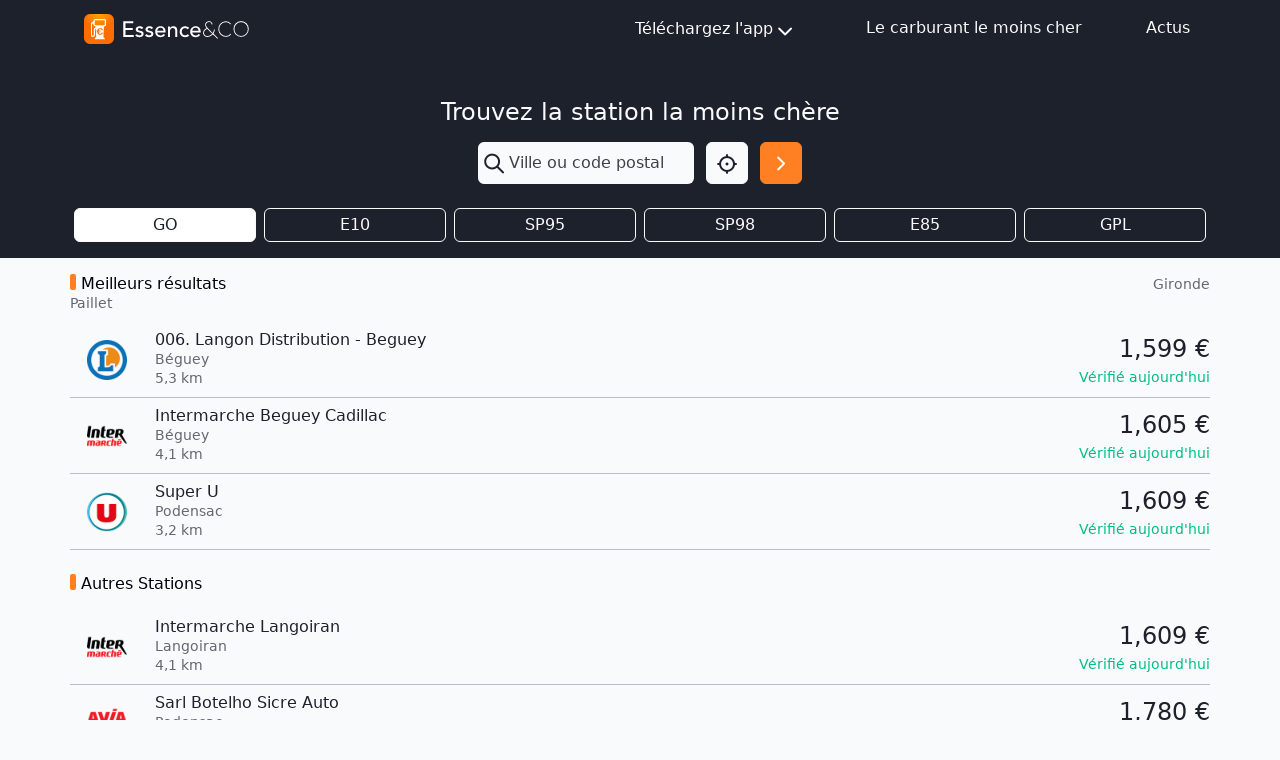

--- FILE ---
content_type: text/html; charset=utf-8
request_url: https://www.google.com/recaptcha/api2/aframe
body_size: 264
content:
<!DOCTYPE HTML><html><head><meta http-equiv="content-type" content="text/html; charset=UTF-8"></head><body><script nonce="EcdvhE__Eg4E2-jLsn0mRQ">/** Anti-fraud and anti-abuse applications only. See google.com/recaptcha */ try{var clients={'sodar':'https://pagead2.googlesyndication.com/pagead/sodar?'};window.addEventListener("message",function(a){try{if(a.source===window.parent){var b=JSON.parse(a.data);var c=clients[b['id']];if(c){var d=document.createElement('img');d.src=c+b['params']+'&rc='+(localStorage.getItem("rc::a")?sessionStorage.getItem("rc::b"):"");window.document.body.appendChild(d);sessionStorage.setItem("rc::e",parseInt(sessionStorage.getItem("rc::e")||0)+1);localStorage.setItem("rc::h",'1768809022148');}}}catch(b){}});window.parent.postMessage("_grecaptcha_ready", "*");}catch(b){}</script></body></html>